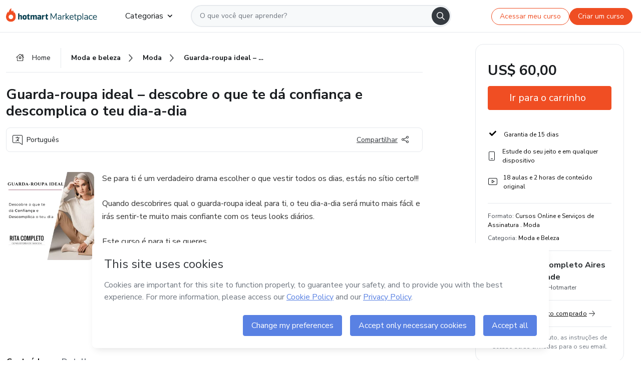

--- FILE ---
content_type: text/html;charset=UTF-8
request_url: https://sso.hotmart.com/signup?variant&noLogo&nofooter&transparent&embed&locale=pt-br&service=https%3A%2F%2Fapp.hotmart.com%2F&isEmbed=true&element=modal&url=https://sso.hotmart.com/signup?variant&noLogo&nofooter&transparent&embed&locale=pt-br&referrer=https://hotmart.com/marketplace/produtos/guarda-roupa-ideal-descobre-o-que-te-da-confianca-e-descomplica-o-teu-dia-a-dia/V53497202V
body_size: 22099
content:
<!DOCTYPE html><html id="root" lang="pt-BR">
<head>
    <meta charset="UTF-8"/><meta http-equiv="X-UA-Compatible" content="IE=edge"/><meta name="viewport" content="width=device-width, initial-scale=1, shrink-to-fit=no"/><meta name="_csrf"/><meta name="_csrf_header"
          content="_csrf"/><title>Cadastro - Hotmart</title>

    <link rel="stylesheet" type="text/css" href="/webjars/normalize.css/8.0.1/normalize-112272e51c80ffe5bd01becd2ce7d656.css" /><link rel="stylesheet" type="text/css" href="/webjars/bootstrap/5.2.0/css/bootstrap-grid.min-c7188b04e91a2f04d198acbd020e193d.css" /><link rel="stylesheet" type="text/css" href="/webjars/material-components-web/14.0.0/dist/material-components-web.min-9da9033e8d04504fe54b3dbb1298fd78.css" /><link rel="stylesheet" type="text/css" href="/webjars/mdi__font/6.5.95/css/materialdesignicons.min-39eba25ee130ff95e98b93f32a61fa70.css" /><link rel="stylesheet" type="text/css" href="https://stackpath.bootstrapcdn.com/bootstrap/4.5.0/css/bootstrap.min.css" integrity="sha384-9aIt2nRpC12Uk9gS9baDl411NQApFmC26EwAOH8WgZl5MYYxFfc+NcPb1dKGj7Sk" crossorigin="anonymous"/><link rel="stylesheet" type="text/css" href="https://fonts.googleapis.com/css?family=Nunito+Sans:400,400i,700"/><link rel="stylesheet" type="text/css" href="/themes/custom/css/custom-64662a4b0e736b5f508636d616f5a5a1.css?v=0.11.2"/><link id="favicon" rel="shortcut icon" href="/favicon-transparent-11fb4799192313dd5474a343d9cc0a17.ico" type="image/x-icon"/><script type="text/javascript">
  class ClientInfo {
    #data = null;

    constructor() {
      // Ensures CLIENT_INFO as a singleton.
      if (!window.CLIENT_INFO) this.#fetchData();
    }
    /**
     * @description
     * Fetches client info. 
     * i.e: client IP, region, timezone and so on.
     */
    async #fetchData() {
      try {
        const response = await fetch('https://api-ip.hotmart.com/api/ip/info');

        if (response.status !== 200) throw response.status;

        this.#data = await response.json();
      } catch (error) {
        console.error('[API-IP-HOTMART]', error);
      }
    }

    async #getProperty(name = '') {
      if (this.#data) return this.#data[name];

      await this.#fetchData();
      return this.#data[name];
    }

    getIp() {
      return this.#getProperty('ip');
    }
  }
  // Attaches client location information to the Window object as soon as the client-info fragment is injected.
  window.CLIENT_INFO = new ClientInfo();
</script>
<script type="text/javascript" src="/analytics/analytics-3bdb0c17ce2ae3fce698f60f34cbc64a.js"></script>
    <script type="text/javascript" src="/analytics/analytics-dataLayer-754ae0dd54359dd8b25ccd0f660e69ae.js"></script>
    <script type="text/javascript" src="/utils/fields-90a70bd5e71881f870de5af4bb22077f.js"></script>
    <link rel="canonical" href="https://sso.hotmart.com/signup" /><meta http-equiv="X-UA-Compatible" content="IE=edge"/><meta name="viewport" content="width=device-width, initial-scale=1, shrink-to-fit=no"/></head>

<body class="hot-application dark-mode new-variant embed new-variant--transparent    without-footer"
    >
    <noscript>
  <iframe src="https://www.googletagmanager.com/ns.html?id=GTM-PKWBBW7" height="0" width="0"
    style="display:none;visibility:hidden">
  </iframe>
</noscript>
    
    <script type="text/javascript">
    /*<![CDATA[*/
    var GET_SERVICE_NAME = "Business Workspace"
    var GET_THEME_NAME = "custom"
    var GET_CLIENT_ID = "8cef361b-94f8-4679-bd92-9d1cb496452d"
    var IS_LOCAL = false
    var IS_STAGING = false
    var IS_PRODUCTION = true
    var ENV = "production"
    var RETRIEVE_DEVICE_FINGERPRINT = true
    var IS_PASSWORDLESS = false
    var IS_CLARITY_ENABLED = true
    
    /**
     * Error message mapping configuration for toast error conversion system
     * 
     * @description
     * Maps error keys to message pairs (default/override) used by the toast error
     * conversion system. When a toast error appears, the system matches the
     * 'default' message and replaces it with the 'override' message for field validation.
     * 
     * @example
     * // Toast shows default message: "Authentication failed"
     * // System converts to override: "Please verify your credentials"
     */
    var ERRORS_OVERRIDE = {
        'signup.email.duplicate': {
            default: "Email existente. Identificamos que voc\u00EA j\u00E1 possui uma conta com este email na Hotmart. Recupere sua senha e\/ou fa\u00E7a login.",
            override: "Este e-mail j\u00E1 est\u00E1 associado a uma conta. <a href=\"#\" onclick=\"switchToLogin()\">Clique para entrar na sua conta.<\/a>"
        },
        'login.invalid.credentials': {
            default: "Usu\u00E1rio ou senha inv\u00E1lidos.",
            override: "Email ou senha incorretos. Verifique se digitou tudo corretamente."
        },
        'passwordless.code.invalid': {
            default: "C\u00F3digo inv\u00E1lido",
            override: "C\u00F3digo inv\u00E1lido"
        },
        'passwordless.code.expired': {
            default: "C\u00F3digo expirado",
            override: "C\u00F3digo expirado"
        },
        'passwordless.authentication.failure': {
            default: "As credenciais s\u00E3o rejeitadas\/inv\u00E1lidas e a tentativa de autentica\u00E7\u00E3o falhou.",
            override: "C\u00F3digo inv\u00E1lido"
        }
    }
</script>
<script type="text/javascript">
  const getToggle = async (name) => {
    if (!name || window.ENV === 'production') return;

    TOGGLES = window.TOGGLES || new Map();

    if (TOGGLES.has(name)) return TOGGLES.get(name);

    try {
      const response = await fetch(`/rest/v1/unleash/toggle?toggle=${name}`)

      if (response.status !== 200) return;

      const {value} = await response.json();

      TOGGLES.set(name, !!value);

      return TOGGLES.get(name);
    } catch (error) {
      console.error('TOGGLE', error)
    }
  };
</script>
    <script type="text/javascript">
  /*<![CDATA[*/
  (() => {
    if (typeof window.injectFile === 'function') return;

    window.injectFile = (type, src, id = '') => {
      if (type === 'js') {
        const script = document.createElement('script');
        script.id = id;
        script.src = src;
        script.type = 'text/javascript';
        document.head.appendChild(script);

        return;
      }
      if (type === 'css') {
        const link = document.createElement('link');
        link.id = id;
        link.href = src;
        link.rel = 'stylesheet';
        link.as = 'stylesheet';
        link.type = 'text/css';
        document.head.appendChild(link);
      }
    }
  })();
  /*]]>*/
</script>

  <link id="js-production" rel="preload" as="script" href="/themes/custom/js/custom.bundle.min.js?v=0.11.2" /><script type="text/javascript">
  /*<![CDATA[*/
  (async () => {
    const type = "js";
    const stagingSrc = "\/themes\/custom\/js\/custom.bundle.js?v=0.11.2";
    const productionSrc = "\/themes\/custom\/js\/custom.bundle.min.js?v=0.11.2";
    const TOGGLE_NAME = 'SSO_PRODUCTION_BUNDLE_ACTIVE';
    
    try {
      const toggleValue = await getToggle(TOGGLE_NAME);
      const toggleActive = ENV === 'staging' && toggleValue === true;
      const isProduction = ENV === 'production';
      const src = isProduction || toggleActive ? productionSrc : stagingSrc;
      
      window.injectFile(type, src, `bundle-${type}`);
    } catch (error) {
      console.error('[Load bundle]', error)
    }
  })();
  /*]]>*/
  </script>
<script type="text/javascript" src="/webjars/es5-shim/4.5.9/es5-shim.min-136920ce3d575efb89300c3c277555fb.js"></script>
<script type="text/javascript" src="/webjars/css-vars-ponyfill/2.4.7/dist/css-vars-ponyfill.min-dc852ae58e431362175e9c153084bc4b.js"></script>
<script type="text/javascript" src="/webjars/jquery/3.6.1/jquery.min-00727d1d5d9c90f7de826f1a4a9cc632.js"></script>
<script type="text/javascript" src="/webjars/material-components-web/14.0.0/dist/material-components-web.min-3c99031127092dd1984f2e3aa6aeed8b.js"></script>
<script type="text/javascript" src="/webjars/dompurify/2.4.3/dist/purify.min-64ed1148755a7234aadfe2083c2a730b.js"></script>
<script type="text/javascript" src="//stackpath.bootstrapcdn.com/bootstrap/4.5.0/js/bootstrap.min.js"></script>
<script type="text/javascript" src="https://cdn.jsdelivr.net/npm/jquery-validation@1.17.0/dist/jquery.validate.min.js"></script>


<script type="text/javascript" src="/js/cas-61f5fd5b78d6ef99156138850adf0698.js?v=0.11.2,/js/material.js"></script>
<script type="text/javascript" src="//static.hotmart.com/hot-gdpr/cookieconsent.min.js"></script>

<script>
    if (typeof resourceLoadedSuccessfully === "function") {
        /*<![CDATA[*/
        const isEmbedded = true;
        /*]]>*/
        if (isEmbedded) {
            resourceLoadedSuccessfullyEmbedded();
        } else {
            resourceLoadedSuccessfully();
        }
    }
    cssVars({});

    function resourceLoadedSuccessfullyEmbedded() {
        /* 
        FROM cas-server-support-thymeleaf
        VERSION 6.3.7.4
        NEED TO CHECK DIFF WHEN UPDATING APEREO CAS PLATFORM, REMOVED FOCUS TO AVOID UNWANTED SCROLL
        */
        $(document).ready(function () {
            if (trackGeoLocation) {
                requestGeoPosition();
            }

            preserveAnchorTagOnForm();
            preventFormResubmission();

            let $revealpassword = $('.reveal-password');
            $revealpassword.mouseup(function (ev) {
                $('.pwd').attr('type', 'password');
                $(".reveal-password-icon").removeClass("mdi mdi-eye-off").addClass("mdi mdi-eye");
                ev.preventDefault();
            })

            $revealpassword.mousedown(function (ev) {
                $('.pwd').attr('type', 'text');
                $(".reveal-password-icon").removeClass("mdi mdi-eye").addClass("mdi mdi-eye-off");
                ev.preventDefault();
            });

            if (typeof (jqueryReady) == 'function') {
                jqueryReady();
            }
        });
    }
    
    function redirectToLogin() {
        let destination = "/login";
        let pathname = window.location.pathname;
        if (pathname.indexOf("/oidc/authorize") >= 0) {
            destination = "/oidc/authorize";
        } else if (pathname.indexOf("/oidc/oidcAuthorize") >= 0) {
            destination = "/oidc/oidcAuthorize";
        } else if (pathname.indexOf("/oauth2.0/authorize") >= 0) {
            destination = "/oauth2.0/authorize";
        }
        window.location.href = destination + window.location.search;
    }

    $(document).ready(function () {
        $('.toast').toast({animation: true, delay: 4000});
        $('.toast').toast('show');
    });

    function saveSignupState() {
        const state = {
            referrer: document.referrer,
            url: document.URL,
            isEmbed: window.self !== window.top,
            when: new Date()
        };

        localStorage.setItem("sso.signup.state", JSON.stringify(state));
    }
    
    function saveLoginState() {
        let origin;
        let ssoDomain = document.location.protocol + "//" + document.location.host;
        if (document.referrer && document.referrer.substring(0, ssoDomain.length) !== ssoDomain) {
            origin = document.referrer.split("?")[0];
        }

        /*<![CDATA[*/
        let propertyReferrer = ""
        /*]]>*/
        if(propertyReferrer != '') {
           origin = propertyReferrer;
        }

        let state;
        if (localStorage.getItem("sso.state")) {
            state = JSON.parse(localStorage.getItem("sso.state"));
            state.url = document.URL;
            state.referrer = origin ? origin : state.referrer;
            state.when = new Date();
        } else {
            state = {
                referrer: origin,
                url: document.URL,
                when: new Date()
            };
        }

        localStorage.setItem("sso.state", JSON.stringify(state));
    }

    function getUrlParameter(sUrl, sParam) {
        const sQueryString = sUrl.substring(sUrl.indexOf('?') + 1);
        let sPageURL = sQueryString,
            sURLVariables = sPageURL.split('&'),
            sParameterName,
            i;

        for (i = 0; i < sURLVariables.length; i++) {
            sParameterName = sURLVariables[i].split('=');

            if (sParameterName[0] === sParam) {
                return sParameterName[1] === undefined ? true : decodeURIComponent(sParameterName[1]);
            }
        }
    }

    function resolveRedirectUrl(fallbackUrl) {
        const sState = localStorage.getItem("sso.state");
        if (sState) {
            const state = JSON.parse(sState);
            if (state.referrer) {
                return state.referrer;
            } else {
                const service = getUrlParameter(state.url, "service");
                if (service) {
                    const url = getUrlParameter(service, "redirect_uri");
                    if (url) {
                        return url;
                    }

                    return service;
                }
            }
        }

        return fallbackUrl;
    }

    function loginEvent(url) {
        const transformedUrl = convertToSnakeCase(url.replace(/https_|http_|www_|_com|_br/g,''));
        analyticsEvent(GET_SERVICE_NAME, "Login", "Login", "Login", "login_" + transformedUrl);
    }

    function handleLoginRedirect(element) {
        /*<![CDATA[*/
        const fallbackUrl = "https://www.hotmart.com/pt-BR";
        /*]]>*/

        const url = resolveRedirectUrl(fallbackUrl);
        loginEvent(url)
        element.attr("href", url);
        window.top.location.href = url;
    }

    function togglePassword(button, fieldId) {
        const field = document.getElementById(fieldId);
        button.classList.add("mystyle");
        if (field.type === "password") {
            field.type = "text";
            // TODO replace only svg reference
            button.innerHTML = "<svg class=\"svg-inline--fa fa-eye-slash fa-w-20\" aria-hidden=\"true\" focusable=\"false\" data-prefix=\"far\" data-icon=\"eye-slash\" role=\"img\" xmlns=\"http://www.w3.org/2000/svg\" viewBox=\"0 0 640 512\" data-fa-i2svg=\"\"><path fill=\"currentColor\" d=\"M634 471L36 3.51A16 16 0 0 0 13.51 6l-10 12.49A16 16 0 0 0 6 41l598 467.49a16 16 0 0 0 22.49-2.49l10-12.49A16 16 0 0 0 634 471zM296.79 146.47l134.79 105.38C429.36 191.91 380.48 144 320 144a112.26 112.26 0 0 0-23.21 2.47zm46.42 219.07L208.42 260.16C210.65 320.09 259.53 368 320 368a113 113 0 0 0 23.21-2.46zM320 112c98.65 0 189.09 55 237.93 144a285.53 285.53 0 0 1-44 60.2l37.74 29.5a333.7 333.7 0 0 0 52.9-75.11 32.35 32.35 0 0 0 0-29.19C550.29 135.59 442.93 64 320 64c-36.7 0-71.71 7-104.63 18.81l46.41 36.29c18.94-4.3 38.34-7.1 58.22-7.1zm0 288c-98.65 0-189.08-55-237.93-144a285.47 285.47 0 0 1 44.05-60.19l-37.74-29.5a333.6 333.6 0 0 0-52.89 75.1 32.35 32.35 0 0 0 0 29.19C89.72 376.41 197.08 448 320 448c36.7 0 71.71-7.05 104.63-18.81l-46.41-36.28C359.28 397.2 339.89 400 320 400z\"></path></svg>";
        } else {
            field.type = "password";
            // TODO replace only svg reference
            button.innerHTML = "<svg class=\"svg-inline--fa fa-eye fa-w-18\" aria-hidden=\"true\" focusable=\"false\" data-prefix=\"far\" data-icon=\"eye\" role=\"img\" xmlns=\"http://www.w3.org/2000/svg\" viewBox=\"0 0 576 512\" data-fa-i2svg=\"\"><path fill=\"currentColor\" d=\"M288 144a110.94 110.94 0 0 0-31.24 5 55.4 55.4 0 0 1 7.24 27 56 56 0 0 1-56 56 55.4 55.4 0 0 1-27-7.24A111.71 111.71 0 1 0 288 144zm284.52 97.4C518.29 135.59 410.93 64 288 64S57.68 135.64 3.48 241.41a32.35 32.35 0 0 0 0 29.19C57.71 376.41 165.07 448 288 448s230.32-71.64 284.52-177.41a32.35 32.35 0 0 0 0-29.19zM288 400c-98.65 0-189.09-55-237.93-144C98.91 167 189.34 112 288 112s189.09 55 237.93 144C477.1 345 386.66 400 288 400z\"></path></svg>";
        }
    }

    function clearSessionAndRedirect(redirectUrl) {
        const urlLogin = "https:\/\/sso.hotmart.com\/signup?variant\u0026noLogo\u0026nofooter\u0026transparent\u0026embed\u0026locale=pt-br\u0026service=https%3A%2F%2Fapp.hotmart.com%2F\u0026isEmbed=true\u0026element=modal\u0026url=https:\/\/sso.hotmart.com\/signup?variant\u0026noLogo\u0026nofooter\u0026transparent\u0026embed\u0026locale=pt-br\u0026referrer=https:\/\/hotmart.com\/marketplace\/produtos\/guarda-roupa-ideal-descobre-o-que-te-da-confianca-e-descomplica-o-teu-dia-a-dia\/V53497202V";
        const redirect = urlLogin || redirectUrl

        $('body').append('<div id="clearSessionDiv" class="d-none"></div>');
        $('<iframe>', {
            id: 'clearSessionIframe',
            src: location.origin + '/logout',
            onload: function () {
                setTimeout(function () {location.href = redirect;}, 500);
            }
        }).appendTo('#clearSessionDiv');
    }

    const clearUrlParam = (paramName = '') => {
        const url = new URL(window.location.href)
        const urlLogin = "https:\/\/sso.hotmart.com\/signup?variant\u0026noLogo\u0026nofooter\u0026transparent\u0026embed\u0026locale=pt-br\u0026service=https%3A%2F%2Fapp.hotmart.com%2F\u0026isEmbed=true\u0026element=modal\u0026url=https:\/\/sso.hotmart.com\/signup?variant\u0026noLogo\u0026nofooter\u0026transparent\u0026embed\u0026locale=pt-br\u0026referrer=https:\/\/hotmart.com\/marketplace\/produtos\/guarda-roupa-ideal-descobre-o-que-te-da-confianca-e-descomplica-o-teu-dia-a-dia\/V53497202V";
        const redirect = urlLogin || url.href
        
        url.searchParams.delete(paramName)
        window.history.replaceState(null, '', url)

        window.location.href = redirect
    }

    const convertToSnakeCase = string => {
        return string.replace(/\W+/g, " ")
            .split(/ |\B(?=[A-Z])/)
            .map(word => word.toLowerCase())
            .join('_');
    }

    const createUUID = () => {
        return 'xxxxxxxx-xxxx-4xxx-yxxx-xxxxxxxxxxxx'.replace(/[xy]/g, c => {
            const r = (Math.random() * 16) | 0;
            const v = c === 'x' ? r : (r & 0x3) | 0x8;
            return v.toString(16);
        });
    }

    // Redirects the user to the correct domain if they are on a surrogate domain
    function redirectIfSurrogate() {
        const currentUrl = new URL(window.location.href);
        
        if (currentUrl.host.includes('-surrogate')) {
            const updatedHost = currentUrl.host.replace('-surrogate', '');
            
            currentUrl.host = updatedHost;
            
            window.location.href = currentUrl.toString();
        }
    }

    redirectIfSurrogate();
    
    scriptRunner = (fn) => {
        document.readyState === 'complete' ? fn() : window.addEventListener('load', fn)
    }
</script>
    <script>
  /*<![CDATA[*/
  var trackGeoLocation = false;
  var googleAnalyticsTrackingId = null;
  /*]]>*/
</script>
    <script type="text/javascript">
        $(document).ready(function () {
            let csrf = $('meta[name="_csrf"]').attr('content');
            let csrfHeader = $('meta[name="_csrf_header"]').attr('content');
            $('form').each(function () {
                $(this).append('<input type="hidden" name="' + csrfHeader + '" value="' + csrf + '"/>');
            });
        });
    </script>
<script type="text/javascript" src="/utils/cookies-6ba433f6da7132f97750cf18e2b4a74e.js"></script>
    <div class="modal fade" id="app-modal" tabindex="-1" role="dialog" aria-labelledby="myModalLabel" aria-hidden="true">
    <div class="modal-dialog modal-dialog-centered" role="document">
      <div class="modal-content">
        <button type="button" id="iconClose" class="close" data-dismiss="modal" aria-label="Close">
          <span aria-hidden="true">&times;</span>
        </button>
        <img loading="lazy" id="modal-image" alt="Icon modal"><div class="modal-header" id="modal-header">
          <h5 class="modal-title text-center" id="modal-title">Título do Modal</h5>
        </div>
        <div class="modal-body" id="modal-body"></div>
        <div class="modal-footer" id="modal-footer">
          <button type="button" id="buttonClose" class="btn modal-btn-close" data-dismiss="modal">Fechar</button>
          <button type="button" class="btn btn-primary modal-btn-action" id="actionButton">Salvar mudanças</button>
        </div>
      </div>
    </div>
  </div>

  
<script type="text/javascript">
  /*<![CDATA[*/
    const title = "Os Cookies est\u00E3o desativados";
    const body = "Os Cookies do seu navegador est\u00E3o desativados. Ative-os para acesar a plataforma. <a href=\"https:\/\/help.hotmart.com\/pt-BR\/article\/como-permitir-cookies-no-seu-navegador\/17198106086285\" class=\"font-weight-bold modal__link\" target=\"_blank\">Saiba mais<\/a>";
    const textActionButton = "Tentar novamente";
  /*]]>*/

  window.addEventListener('load', () => {
    if (!navigator.cookieEnabled) {
      const modal = new window.Modal();
      modal.show({
        title,
        body,
        textActionButton,
        hideCloseButton: true,
        hideCloseIcon: true,
        disableBackdrop: true,
        actionCallback: () => {
          window.location.reload();
        }
      });
    }
  })
  </script>
<main role="main" class="hot-login">
        <div id="loader" class="loader">
            <span class="spinner-border" role="status" aria-hidden="true"></span>
        </div>

        <div class="hot-authentication">
            <div id="authentication-wrapper" class="authentication-sidebar">
                <header id="login-custom-header" class="login-custom-header hidden">
        <hc-h id="header-title"size="small">Logo</hc-h>
    <img id="login-custom-header-logo" class="login-custom-header-logo hidden"><hc-button 
        id="help-button" class="hidden" variation="secondary" context="neutral" size="small"
        href="https://help.hotmart.com/pt-br/article/39413024793613/" target="_blank">
            <i slot="icon" class="fa-light fa-pen">
                <svg xmlns="http://www.w3.org/2000/svg" viewBox="0 0 512 512" class="circle-question" fill="#707780" width="14px"><!--!Font Awesome Free v7.0.1 by @fontawesome - https://fontawesome.com License - https://fontawesome.com/license/free Copyright 2025 Fonticons, Inc.--><path d="M464 256a208 208 0 1 0 -416 0 208 208 0 1 0 416 0zM0 256a256 256 0 1 1 512 0 256 256 0 1 1 -512 0zm256-80c-17.7 0-32 14.3-32 32 0 13.3-10.7 24-24 24s-24-10.7-24-24c0-44.2 35.8-80 80-80s80 35.8 80 80c0 47.2-36 67.2-56 74.5l0 3.8c0 13.3-10.7 24-24 24s-24-10.7-24-24l0-8.1c0-20.5 14.8-35.2 30.1-40.2 6.4-2.1 13.2-5.5 18.2-10.3 4.3-4.2 7.7-10 7.7-19.6 0-17.7-14.3-32-32-32zM224 368a32 32 0 1 1 64 0 32 32 0 1 1 -64 0z"/></svg>
            </i>
            <slot>Ajuda</slot>
        </hc-button>
</header>
                <div id="wrapper-card" class="authentication authentication-wrapper d-flex flex-column ">
                        <div class="authentication__main-content authentication-sidebar-content d-flex flex-column justify-content-end h-100 justify-content-center">
                            <div class="d-flex w-100 align-items-center justify-content-center login-title">
                                <hc-p id="brand-name"></hc-p>
                                <img id="brand-logo" class="brand-logo hidden" alt="Logo"></div>
                            <hc-h id="screen-title" class="page-title" size="small" strong>Criar conta</hc-h>
        <hc-p size="micro" id="signup">
            <span>Cadastro rápido, seguro e do seu jeito.</span>
        </hc-p>
        <form class="signup-form d-flex flex-column h-100" method="post" id="fm2" autocomplete="off">
            <div id="social-login-custom">
  <script type="text/javascript" defer>
    const signUpProvider = "1";
    const signUpProviderOk = "0";
    const signUpUserProfile = "SELLER";
    const signUpUrl = "\/signup?service=https%3A%2F%2Fapp.hotmart.com%2F";
    const isTemplateHotmartApp = GET_THEME_NAME === 'hotmart-app';

    function redirect(button) {
      const href = button?.getAttribute('data-href');
      const url = new URL(href, window.location.origin);
      const serviceEncoded = url.searchParams.get('service');

      if (window.RETRIEVE_DEVICE_FINGERPRINT && window.DEVICE_FINGERPRINT && serviceEncoded) {
        const serviceUrl = new URL(serviceEncoded);
        const did = window.DEVICE_FINGERPRINT;
        serviceUrl.searchParams.append('did', did);
        url.searchParams.set('service', serviceUrl.toString());
      }
      
      window.top.location.href = url.toString();
    }

    function showAgreeErrorToast() {
      const toastElement = document.getElementById('toast-error-agree')
      toastElement?.classList.remove('d-none');
      $('.toast').toast({ animation: true, delay: 4000 });
      $('.toast').toast('show');
    }

    function updateUrlWithParams(baseLocation, providerSelected) {
      const agreeCheckBox = document.getElementById('agreeCheckBox');
      const seller = document.getElementById('seller');
      const buyer = document.getElementById('buyer');

      let location = `${baseLocation}&providerSelected=${providerSelected}`;

      if (!agreeCheckBox?.checked) {
        location += '&agreeCheckBoxUnChecked=1';
      } else if (seller?.checked) {
        location += '&userProfile=SELLER';
      } else if (buyer?.checked || isTemplateHotmartApp) {
        location += '&userProfile=BUYER';
      }

      return location;
    }

    function validAgreeCheckBox() {
      const agreeCheckBox = document.getElementById('agreeCheckBox');
      return agreeCheckBox?.checked
    }

    function handleSignUpProvider(button) {
      const providerSelected = button.getAttribute("providerSelected");
      const providerInput = document.getElementById('providerSelected');
      let location = button.getAttribute('data-href');

      if (signUpProvider === '1' && signUpProviderOk === '0') {
        if (providerInput && providerSelected) {
          providerInput.value = providerSelected;
          location = updateUrlWithParams(signUpUrl, providerSelected);
        }
        syncAgreeCheckBoxState();
      }

      if (validAgreeCheckBox()) {
        window.top.location.href = location;
      } else {
        showAgreeErrorToast()
      }
    }

    function syncAgreeCheckBoxState() {
      const url = new URL(window.location.href);
      const agreeCheckBox = document.getElementById('agreeCheckBox');

      if (agreeCheckBox.checked) {
        url.searchParams.delete('agreeCheckBoxUnChecked');
        window.history.replaceState(null, '', url);
      }
    }

    function modalSignupApple(button) {
      if (!window.Modal) return;

      const modal = new window.Modal();
      const title = "Compartilhe seu email e melhore sua experi\u00EAncia";
      const body = "<p>Ao usar Apple para seu cadastro, voc\u00EA pode <strong>compartilhar<\/strong> ou <strong>ocultar<\/strong> seu email.<\/p><p>Se voc\u00EA optar por <strong>ocultar seu email<\/strong>, <strong>n\u00E3o conseguiremos identificar sua conta<\/strong> e direcionar as compras Hotmart para ela.<\/p><p>Sugerimos que selecione a op\u00E7\u00E3o <strong>Compartilhar Meu Email<\/strong> para uma melhor experi\u00EAncia com nossos produtos.<\/p>";
      const textButtonAction = "Ir para cadastro Apple";
      const textCloseButton = "Fechar";

      if (validAgreeCheckBox()) {
        modal.show({
          title: title,
          body: body,
          textActionButton: textButtonAction,
          textCloseButton: textCloseButton,
          image: 'themes/hotmart/images/modal-signup-apple.svg',
          disableBackdrop: true,
          actionCallback: () => {
            modal.hide();
            handleSignUpProvider(button);
          }
        });
      } else {
        showAgreeErrorToast()
      }
    }

    if (signUpProviderOk === '1') {
      const idProviderButton = 'providerButton_' + document.getElementById('providerSelected').value;
      const providerButton = document.getElementById(idProviderButton);

      if (providerButton) {
        analyticsEvent(GET_SERVICE_NAME, 'CreateYourAccount', 'CreateAnAccount', signUpUserProfile);
        redirect(providerButton);
      }
    }
  </script>

  <style>
    .sso-providers__button {
      flex: 1;
      font-size: 16px;
      width: 100%;
      font-weight: 400;
      height: 44px;
      border: 1px solid #D9D9D9;
      border-radius: 5px;
      background-color: transparent;
      margin-bottom: 10px;
    }

    .sso-providers__button__icon {
      font-size: 16px;
    }

    body.hot-application .sso-providers__button svg {
      fill: #000;
    }

    body.new-variant--light .sso-providers__button svg {
      fill: #fff;
    }

    body.new-variant--dark .sso-providers__button svg {
      fill: #000;
    }

    body.new-variant:not(.new-variant--light):not(.new-variant--dark) .sso-providers__button svg {
      fill: #000;
    }

    .sso_providers__button__dark {
      border: 0.87px solid #000;
    }

    .sso-providers__button__text {
      margin-left: 10px;
    }

    body.new-variant--dark span {
      color: #000 !important;
    }

    /* LIGHT/DARK MODE TEMPLATE CUSTOM */
    .dark-mode span {
      color: #fff !important;
    }

    .dark-mode .icon-white path {
      fill: #fff;
    }

    .divider-line {
      border-bottom: 1px solid #D9D9D9;
      margin: 10px 0;
      flex-basis: 45%;
    }

    .divider-container {
      display: flex;
      justify-content: center;
      column-gap: 5%;
      margin-bottom: var(--spacer-3);
    }

    .top-variant {
      margin-bottom: var(--spacer-4);
    }
  </style>
    <!-- SSO providers divider --><div role="alert" id="toast-error-agree" class="toast d-none" aria-live="assertive" aria-atomic="true">
    <div class="toast-body">
      <p class="mb-0">Aceite os Termos de Uso da Hotmart para continuar</p>
    </div>
  </div>
  <!-- Signin/up google --><div class="sso_providers">
    <!-- Render Google button first --><button track-event type="button"
          id="providerButton_google2" providerSelected="google2" class="sso-providers__button"
          onclick="handleSignUpProvider(this)" data-href="clientredirect?client_name=Google&amp;service=https%3A%2F%2Fapp.hotmart.com%2F&amp;locale=pt-br">

          <svg xmlns="http://www.w3.org/2000/svg" width="16" class="sso-providers__button__icon svg-inline--fa"
            viewBox="-3 0 262 262" preserveAspectRatio="xMidYMid">
            <path
              d="M255.878 133.451c0-10.734-.871-18.567-2.756-26.69H130.55v48.448h71.947c-1.45 12.04-9.283 30.172-26.69 42.356l-.244 1.622 38.755 30.023 2.685.268c24.659-22.774 38.875-56.282 38.875-96.027"
              fill="#4285F4" /><path
              d="M130.55 261.1c35.248 0 64.839-11.605 86.453-31.622l-41.196-31.913c-11.024 7.688-25.82 13.055-45.257 13.055-34.523 0-63.824-22.773-74.269-54.25l-1.531.13-40.298 31.187-.527 1.465C35.393 231.798 79.49 261.1 130.55 261.1"
              fill="#34A853" /><path
              d="M56.281 156.37c-2.756-8.123-4.351-16.827-4.351-25.82 0-8.994 1.595-17.697 4.206-25.82l-.073-1.73L15.26 71.312l-1.335.635C5.077 89.644 0 109.517 0 130.55s5.077 40.905 13.925 58.602l42.356-32.782"
              fill="#FBBC05" /><path
              d="M130.55 50.479c24.514 0 41.05 10.589 50.479 19.438l36.844-35.974C195.245 12.91 165.798 0 130.55 0 79.49 0 35.393 29.301 13.925 71.947l42.211 32.783c10.59-31.477 39.891-54.251 74.414-54.251"
              fill="#EB4335" /></svg>
          <span class="sso-providers__button__text">Entrar com Google</span>
        </button>
      <!-- Signin/up apple --><!-- Render Apple button second --><button track-event type="button"
          id="providerButton_apple" providerSelected="apple" class="sso-providers__button"
          onclick="modalSignupApple(this)" data-href="clientredirect?client_name=Apple&amp;service=https%3A%2F%2Fapp.hotmart.com%2F&amp;locale=pt-br">

          <svg xmlns="http://www.w3.org/2000/svg" width="16"
            class="sso-providers__button__icon icon-white svg-inline--fa" viewBox="0 0 17 21" fill="none">
            <path
              d="M14.2182 10.6686C14.2093 9.01443 14.9501 7.76593 16.4496 6.84646C15.6106 5.63402 14.3432 4.96695 12.6696 4.83624C11.0853 4.71004 9.35373 5.76923 8.72001 5.76923C8.05059 5.76923 6.51537 4.88131 5.31041 4.88131C2.82016 4.92188 0.173706 6.88702 0.173706 10.8849C0.173706 12.0658 0.387921 13.2858 0.816352 14.5448C1.38759 16.1989 3.44942 20.2554 5.6005 20.1878C6.72513 20.1608 7.51951 19.381 8.98331 19.381C10.4025 19.381 11.1389 20.1878 12.3929 20.1878C14.5618 20.1563 16.4273 16.4694 16.9718 14.8107C14.062 13.427 14.2182 10.7542 14.2182 10.6686ZM11.6922 3.26773C12.9106 1.80739 12.799 0.477765 12.7633 0C11.6878 0.063101 10.4427 0.739183 9.73307 1.57302C8.95208 2.46545 8.4924 3.56971 8.59059 4.8137C9.75538 4.90385 10.8175 4.29988 11.6922 3.26773Z" /></svg>
          <span class="sso-providers__button__text">Entrar com Apple</span>
        </button>
      <input type="hidden" id="providerSelected" name="providerSelected"
      value="SELLER" /></div>

  <div id="sso-providers-divider">
    <div>
      <div class="divider-container">
        <div class="divider-line"></div>
          <span class="text-muted">ou</span>
        <div class="divider-line"></div>
      </div>
    </div>
  </div>
  </div>
<div class="flex-grow-1 d-flex flex-column align-items-center">
                    <hc-form-field>
                        <label class="auth__profile-text" for="name">Nome</label>
                        <input id="name"
                            tabindex="1"
                            type="text"
                            placeholder="Seu nome completo" name="name" value=""
                        /></hc-form-field> 

                    <hc-form-field>
                        <label slot="label" for="username">Email</label>
                        <input id="username"
                            tabindex="2"
                            type="text"
                            placeholder="Seu email" name="username" value=""
                        /></hc-form-field> 

                <hc-form-field icon-position="end">
                    <label slot="label" for="password">Senha</label>
                    <input id="password"
                        type="password"
                        name="password"
                        tabindex="3"
                        maxlength="20"
                        placeholder="Digite a senha desejada" value=""
                    /><span class="js-show-password">
                        <button type="button" class="hot-btn--link mb-2" onclick="togglePassword(this, 'password')">
                            <svg class="svg-inline--fa fa-eye fa-w-18" aria-hidden="true" focusable="false" data-prefix="far" data-icon="eye" role="img" xmlns="http://www.w3.org/2000/svg" viewBox="0 0 576 512" data-fa-i2svg=""><path fill="currentColor" d="M288 144a110.94 110.94 0 0 0-31.24 5 55.4 55.4 0 0 1 7.24 27 56 56 0 0 1-56 56 55.4 55.4 0 0 1-27-7.24A111.71 111.71 0 1 0 288 144zm284.52 97.4C518.29 135.59 410.93 64 288 64S57.68 135.64 3.48 241.41a32.35 32.35 0 0 0 0 29.19C57.71 376.41 165.07 448 288 448s230.32-71.64 284.52-177.41a32.35 32.35 0 0 0 0-29.19zM288 400c-98.65 0-189.09-55-237.93-144C98.91 167 189.34 112 288 112s189.09 55 237.93 144C477.1 345 386.66 400 288 400z"></path></svg>
                        </button>
                    </span>
                </hc-form-field>

                <hc-form-field icon-position="end">
                    <label slot="label" for="passwordConfirmation">Confirmar senha</label>
                    <input id="passwordConfirmation"
                        type="password"
                        name="passwordConfirmation"
                        tabindex="4"
                        maxlength="20"
                        placeholder="Digite a senha novamente" value=""
                    /><span class="js-show-password">
                        <button type="button" class="hot-btn--link mb-2" onclick="togglePassword(this, 'passwordConfirmation')">
                            <svg class="svg-inline--fa fa-eye fa-w-18" aria-hidden="true" focusable="false" data-prefix="far" data-icon="eye" role="img" xmlns="http://www.w3.org/2000/svg" viewBox="0 0 576 512" data-fa-i2svg=""><path fill="currentColor" d="M288 144a110.94 110.94 0 0 0-31.24 5 55.4 55.4 0 0 1 7.24 27 56 56 0 0 1-56 56 55.4 55.4 0 0 1-27-7.24A111.71 111.71 0 1 0 288 144zm284.52 97.4C518.29 135.59 410.93 64 288 64S57.68 135.64 3.48 241.41a32.35 32.35 0 0 0 0 29.19C57.71 376.41 165.07 448 288 448s230.32-71.64 284.52-177.41a32.35 32.35 0 0 0 0-29.19zM288 400c-98.65 0-189.09-55-237.93-144C98.91 167 189.34 112 288 112s189.09 55 237.93 144C477.1 345 386.66 400 288 400z"></path></svg>
                        </button>
                    </span>
                </hc-form-field>

                <hc-p size="nano">
                    <span>A senha deve conter: mais de 7 caracteres, letras e números</span>
                </hc-p>

                <div id="userProfileOptions" class="hidden">
                    <p class="auth__profile-text mb-2">O que você busca na Hotmart?</p>
        
                    <div class="auth__profile-box mb-4 d-flex flex-wrap">
                      <input tabindex="5" id="seller" class="auth__profile-input d-none" type="radio" name="profile" value="SELLER" checked="checked"><label class="auth__profile-label p-3 flex-grow-1 m-0 w-50 text-center position-relative text-capitalize"
                             for="seller">Vender Produtos</label>
                      <input tabindex="6" id="buyer" class="auth__profile-input d-none" type="radio" name="profile" value="BUYER"><label class="auth__profile-label p-3 flex-grow-1 m-0 w-50 text-center position-relative text-capitalize"
                             for="buyer">Comprar Produtos</label>
                    </div>
                </div>

                <input id="sparkleSignupProfile" type="hidden" name="profile" value="" style="display: none;"/><div class="hot-custom-control hot-custom-checkbox text-left mb-3 mt-4">
                    <input track-event tabindex="7" name="agreementAccepted" type="checkbox" class="hot-custom-control__input" id="agreeCheckBox" value="true"><input type="hidden" name="_agreementAccepted" value="on"/><label class="hot-custom-control__label" for="agreeCheckBox">
                      <hc-p size="micro">Estou ciente e concordo com o <a href="https://www.hotmart.com/tos" class="showcase-link" target="_blank">Termos de Uso</a> e com a <a href="https://www.hotmart.com/pp" class="showcase-link" target="_blank">Políticas</a> da Hotmart.</hc-p>
                    </label>
                  </div>
       
                    <button class="hot-btn hot-btn--custom-brand auth-login w-100 mb-4 p-btn auth-line-height auth-border-radius"
                    track-event
                    data-test-id="signup-submit"
                    name="submit"
                    accesskey="l"
                    tabindex="7"
                    type="submit"
                    id="signup-submit">
                        <span id="text-btn-register">Cadastre-se agora</span>
                        <span id="spinner" class="spinner-border spinner-border-sm" role="status" aria-hidden="true"></span>
                    </button>
                    
                    <div class="d-flex justify-content-center no-footer">
                        <span>Já tem uma conta?</span>
                        <a class="ml-1"
                            track-event
                            id="already-have-account"
                            onclick="analyticsEvent(GET_SERVICE_NAME, 'CreateYourAccount', 'AlreadyHaveAnAccount', 'AlreadyHaveAnAccount')"
                            target="_top"
                            href="/login?variant&amp;noLogo&amp;nofooter&amp;transparent&amp;embed&amp;locale=pt-br&amp;service=https%3A%2F%2Fapp.hotmart.com%2F&amp;isEmbed=true&amp;element=modal&amp;url=https://sso.hotmart.com/signup?variant&amp;noLogo&amp;nofooter&amp;transparent&amp;embed&amp;locale=pt-br&amp;referrer=https://hotmart.com/marketplace/produtos/guarda-roupa-ideal-descobre-o-que-te-da-confianca-e-descomplica-o-teu-dia-a-dia/V53497202V">
                             <span>Acesse aqui</span>
                         </a>
                    </div>

                    <div id="powered-by" class="d-flex justify-content-center align-items-center login-powered-by">
  <p class="mb-0 mr-2 mt-1">
    Powered by
  </p>
  <img id="powered-by-image" src="themes/custom/images/hot-logo-dark.svg" alt="Powered by Hotmart"/></div>

                    <input type="hidden" name="embedFlow" id="embedFlow" value="true"/><input type="hidden" name="execution" value="[base64]"/><input type="hidden" name="_eventId" value="submit"/><input type="hidden" name="geolocation"/></div>
        </form>
        <script type="text/javascript">
    function sanitizeHTML (value) {
        return DOMPurify.sanitize(value, { ALLOWED_TAGS: ['#text'] })
    }

    function switchToLogin() {
        const currentUrl = new URL(window.location.href);
        window.location.href = '/login' + currentUrl.search;
    }

    function signupRolePerService() {
        /*<![CDATA[*/
        const signupRoleDefaultValue = "";
        /*]]>*/
        const userProfileOptions = document.getElementById('userProfileOptions');
        const sparkleSignupProfile = document.getElementById('sparkleSignupProfile');
        const sellerCheckbox = document.getElementById('seller');
        const buyerCheckbox = document.getElementById('buyer');

        const normalizedValue = signupRoleDefaultValue.trim().toUpperCase();

        if (!normalizedValue || normalizedValue === '') {
            userProfileOptions.classList.remove('hidden');
            if (sparkleSignupProfile) {
                sparkleSignupProfile.style.display = 'none';
            }
        } else {
            userProfileOptions.classList.add('hidden');

            if (sellerCheckbox) sellerCheckbox.checked = false;
            if (buyerCheckbox) buyerCheckbox.checked = false;

            if (sparkleSignupProfile) {
                sparkleSignupProfile.value = normalizedValue;
                sparkleSignupProfile.style.display = 'block';
            }
        }
    }
    
    /*<![CDATA[*/
    $(document).ready(function () {
      const userUuid = window.SSO_USER ? window.SSO_USER?.get('uuid') : null;

      $("#spinner").hide()
      
      signupRolePerService()
      
      document.getElementById('fm2').addEventListener("submit", (e) => {
        const formData = new FormData(e.target)
        const formProps = Object.fromEntries(formData)
        const newValueName = sanitizeHTML(formProps.name)
        const newValueUsername = sanitizeHTML(formProps.username)
        
        document.getElementById('name').value = newValueName
        document.getElementById('username').value = newValueUsername
      })
      
      
      $('.auth__profile-input').change(function(){
          const selectedRadio = $(this).val().toLowerCase();
          $('.agreement-inner').hide();
          $('.agreement-inner.inner-' + selectedRadio).show();
      });

      $.validator.addMethod("password",function(value,element){
          return this.optional(element) || /^((?=.*\d)(?=.*[a-zA-Z])\S{7,20})$/g.test(value);
      },"No m\u00EDnimo 7 caracteres, com ao menos uma letra e um n\u00FAmero.");

      $("#fm2").validate({
              rules: {
                  name: {
                      required: true,
                  },
                  username: {
                      required: true,
                      email: true
                  },
                  password: {
                      required: true,
                      password: true,
                  },
                  passwordConfirmation: {
                      required: true,
                      password: true,
                  },
                  agreementAccepted: {
                    required: true
                  }
              },
              errorClass: 'invalid-feedback',

              onkeyup: function(element, event) {
                  this.element(element);
              },
              invalidHandler: function() {
                  $("#spinner").hide()
                  $(":submit").attr("disabled", false);
              },
              highlight: function(element) {
                  $(element).closest('input').addClass('is-invalid');
              },
              unhighlight: function(element) {
                  $(element).closest('input').removeClass('is-invalid');
              },
              submitHandler: function() {
                  $("#text-btn-register").hide()
                  $("#spinner").show()
                  $(":submit").attr("disabled", true);
                  if(hasFieldValue('#name') &&
                    isValidEmail('#username') &&
                    isValidPassword('#password') &&
                    isValidPassword('#passwordConfirmation') &&
                    isRadioSelected('.auth__profile-input') &&
                    isFieldChecked('#agreeCheckBox')) {
                      saveSignupState();
                  }
                  // TODO: remover evento após rollout do signup code
                  analyticsEvent(GET_SERVICE_NAME, 'CreateYourAccount', 'CreateAnAccount', $("input[type='radio']:checked").val(), convertToSnakeCase(`signup${GET_SERVICE_NAME}`));

                  analyticsEventV2(
                    GET_SERVICE_NAME,
                    'signup_form_submit',
                    {
                        cm_signup_form_submit: 1,
                        signup_uuid: userUuid,
                        email: $('#username').val()
                    }
                  );

                  return true;
              },
              /*<![CDATA[*/
              messages: {
                  name: {
                      required: "Nome completo \u00E9 obrigat\u00F3rio"
                  },
                  username: {
                      required: "Email \u00E9 obrigat\u00F3rio",
                      email: "Digite um endere\u00E7o de email v\u00E1lido"
                  },
                  password: {
                      required: "Senha \u00E9 obrigat\u00F3ria",
                  },
                  passwordConfirmation: {
                      required: "Senha \u00E9 obrigat\u00F3ria",
                  },
                  agreementAccepted: {
                    required: "Aceite os Termos de Uso da Hotmart para continuar"
                  }
              }
          });
          /*]]>*/

        analyticsPageViews(
            GET_SERVICE_NAME,
            "Sign Up",
            "Create Your Account",
            GET_THEME_NAME,
            {
                signup_uuid: userUuid,
                cm_signup_page: 1
            }
        )
  });
</script>
        <script type="text/javascript">

  (async () => {
    const ssoProd = 'sso.hotmart.com';
    const ssoStg = 'sso.buildstaging.com';
    const isLocal = window.location.host !== ssoProd && window.location.host !== ssoStg;
    
    const urlTrackingStg = 'https://tracking-api.buildstaging.com';
    const urlTrackingProd = 'https://tracking-api.hotmart.com';
    
    const trackingApi = window.location.host === ssoProd ? urlTrackingProd : urlTrackingStg;
    
    sendDatahub = async (data) => {
      try {
        if (isLocal) {
          localStorage.setItem(`hot-sso:event${Date.now()}`, JSON.stringify(data));
          return;
        }
        const response = await fetch(`${trackingApi}/rest/track/event/json`, {
          method: 'POST',
          body: JSON.stringify(data)
        })
        return response;
      } catch (error) {
        console.error('[HOT-SSO-datahub-track]', error);
      }
    };
  })();
</script>

  <script type="text/javascript">
    const uuid = createUUID();
    
    const WAF_STATUS = { 
      LOADING: 'LOADING',
      SUCCESS: 'SUCCESS',
      ERROR: 'ERROR',
      INITIAL: 'INITIAL'
    };

    const WAF = {
      status: WAF_STATUS.INITIAL
    }

    const buildObjDatahub = async (token, error) => {
      const obj = {
        system: 'hot_sso',
        entity: 'bot_control',
        action: 'client_audit',
        event_version: '1.1',
        data_version: '2.0',
        type: 'hot_sso-bot_control-client_audit',
        event: {
          uuid: uuid,
          token: token || '',
          url: window.location.href,
          userAgent: window.navigator.userAgent,
          template: GET_THEME_NAME,
          serviceName: GET_SERVICE_NAME,
          clientId: GET_CLIENT_ID,
          error: {
            columnNumber: error?.columnNumber || null,
            lineNumber: error?.lineNumber || null,
            fileName: error?.fileName || '',
            message: error?.message || '',
            stack: error?.stack || '',
          },
          status: error ? 'ERROR' : 'SUCCESS'
        }
      }
      await sendDatahub(obj);
    }

    const wafScriptHandler = () => {
      buildObjDatahub(false, { message: 'AWS Waf Script is not Loaded' });
    }

    const sendEventBackend = (token, error) => {
      setCookie('SSO_WAF_EVENT_TOKEN', !!token, 1);
      setCookie('SSO_WAF_EVENT_ID', uuid, 1);
      setCookie('SSO_WAF_EVENT_ORIGIN', window.location.href, 1);
      setCookie('SSO_WAF_EVENT_ERROR', error?.replaceAll(' ', '_') || '', 1);
    }
    
    const handleWafBotControl = async () => {
      return new Promise(async (resolve, reject) => {
        if(WAF.status !== WAF_STATUS.INITIAL) {
          return resolve();
        }
        
        WAF.status = WAF_STATUS.LOADING;
        
        if (!window.AwsWafIntegration) {
          const error = { message: 'AwsWafIntegration is not defined' };
          WAF.status = WAF_STATUS.ERROR;
          
          sendEventBackend(false, error.message);
          await buildObjDatahub(false, error);
          return resolve();
        }
        
        try {
          const token = await AwsWafIntegration.getToken();
          if (!token) {
            throw new Error('WAF token not found');
          }
          
          WAF.status = WAF_STATUS.SUCCESS;
          
          sendEventBackend(token);
          await buildObjDatahub(token, false);
          
        } catch (error) {
          WAF.status = WAF_STATUS.ERROR;
          
          sendEventBackend(false, error?.message);
          await buildObjDatahub(false, error);
        } finally {
          resolve();
        }
      });
    };
  </script>

  <script type="text/javascript"
    onerror="wafScriptHandler()"
    src="https://66e489b29fed.edge.sdk.awswaf.com/66e489b29fed/ce32c50e9b85/challenge.js">
  </script>
</div>

                        <footer id="wrapper-footer" class="login-footer">
                            <a class="w-30" href="https://help.hotmart.com/pt-br/article/39413024793613/">Suporte</a> —
                            <a class="w-30" href="https://hotmart.com/en/legal/terms-of-use">Termos de Uso</a> —
                            <a class="w-30" href="https://hotmart.com/en/legal/data-privacy-policy">Política de Privacidade</a>
                        </footer>
                </div>
                <footer id="login-custom-footer" class="login-custom-footer hidden">
    <hc-p id="login-footer-copyright"></hc-p>
</footer>
            </div>
            <div class="authentication-bg">
                <div id="brand-background" class="brand-background default"></div>
                <div class="hide-variant authentication-text-container">
                    <a href="https://hotmart.com">
                        <img class="hotmart-logo" src="/themes/custom/images/hot-logo.svg" alt="Hotmart logo" id="brand-logo"></a>
                    <img src="themes/custom/images/fire.jpg" alt="Hotmart logo"><div class="authentication-text">Nunca foi tão fácil transformar o que você sabe em um negócio digital.</div>
        <div class="authentication-sub-text">Vamos te ajudar desde os primeiros passos.<br>Cadastre-se grátis.</div>
    </div>
                <div class="hide-variant hotmart-logo-bg"></div>
            </div>
        </div>
        </main>
</body>
</html>
